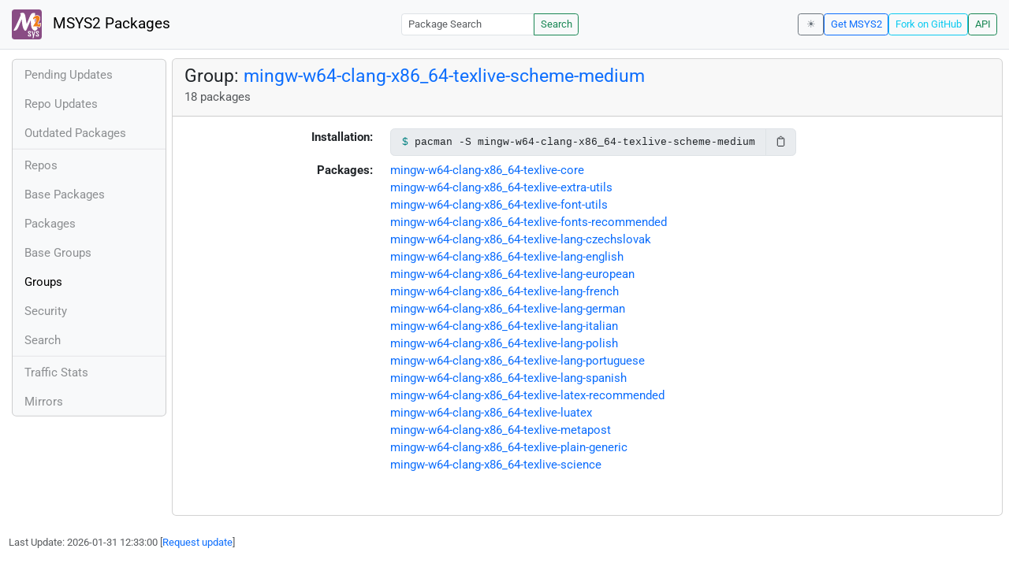

--- FILE ---
content_type: text/html; charset=utf-8
request_url: https://packages.msys2.org/groups/mingw-w64-clang-x86_64-texlive-scheme-medium
body_size: 1983
content:
<!DOCTYPE html>
<html lang="en">
    <head>
        <meta charset="utf-8">
        <meta name="viewport" content="width=device-width, initial-scale=1, shrink-to-fit=no">

        <script src="https://packages.msys2.org/static/theme.js"></script>
        <script type="module" src="https://packages.msys2.org/static/index.js"></script>
        <link rel="preload" href="https://packages.msys2.org/static/fonts/roboto-latin-400-normal.woff2" as="font" type="font/woff2" crossorigin>
        <link rel="preload" href="https://packages.msys2.org/static/fonts/roboto-latin-700-normal.woff2" as="font" type="font/woff2" crossorigin>
        <link rel="shortcut icon" href="https://packages.msys2.org/static/images/favicon.ico"/>
        <link rel="stylesheet" href="https://packages.msys2.org/static/index.css">

        <title>Group: mingw-w64-clang-x86_64-texlive-scheme-medium - MSYS2 Packages</title>
    </head>
    <body>
    <nav class="navbar navbar-expand-md navbar-light fixed-top bg-body-tertiary">
      <a class="navbar-brand" href="https://packages.msys2.org/" style="line-height: 2em">
          <img src="https://packages.msys2.org/static/images/logo.svg" style="width:2em;height:2em;margin-right:0.5em;border-radius:.25rem" class="d-inline-block align-top" alt="MSYS2"> MSYS2 Packages
      </a>
      <button class="navbar-toggler" type="button" data-bs-toggle="collapse" data-bs-target="#navbarCollapse" aria-controls="navbarCollapse" aria-expanded="false" aria-label="Toggle navigation">
        <span class="navbar-toggler-icon"></span>
      </button>
      <div class="collapse navbar-collapse" id="navbarCollapse">
        
        <form class="ms-auto input-group input-group-sm" style="width: auto" action="https://packages.msys2.org/search" method="get">
            <input class="form-control" type="search" name="q" placeholder="Package Search" aria-label="Package Search">
            <button class="btn btn-outline-success" type="submit">Search</button>
        </form>
        
        <div class="d-block d-md-none">
          <ul class="navbar-nav me-auto">
            <li class="nav-item">
    <a class="nav-link " href="https://packages.msys2.org/queue">Pending Updates</a>
</li>
<li class="nav-item">
    <a class="nav-link " href="https://packages.msys2.org/updates">Repo Updates</a>
</li>
<li class="nav-item">
    <a class="nav-link " href="https://packages.msys2.org/outofdate">Outdated Packages</a>
</li>
<hr>
<li class="nav-item">
    <a class="nav-link " href="https://packages.msys2.org/repos">Repos</a>
</li>
<li class="nav-item">
    <a class="nav-link " href="https://packages.msys2.org/base">Base Packages</a>
</li>
<li class="nav-item">
    <a class="nav-link " href="https://packages.msys2.org/packages/">Packages</a>
  </li>
<li class="nav-item">
    <a class="nav-link " href="https://packages.msys2.org/basegroups/">Base Groups</a>
</li>
<li class="nav-item">
  <a class="nav-link active" href="https://packages.msys2.org/groups/">Groups</a>
</li>
<li class="nav-item">
    <a class="nav-link " href="https://packages.msys2.org/security">Security</a>
  </li>
<li class="nav-item">
  <a class="nav-link " href="https://packages.msys2.org/search">Search</a>
</li>
<hr>
<li class="nav-item">
    <a class="nav-link " href="https://packages.msys2.org/stats">Traffic Stats</a>
</li>
<li class="nav-item">
    <a class="nav-link " href="https://packages.msys2.org/mirrors">Mirrors</a>
</li>
          </ul>
        </div>
        <div class="ms-auto navbar-buttons">
            <input type="checkbox" class="btn-check" id="dark-mode-check" autocomplete="off">
            <label class="btn btn-sm btn-outline-secondary" for="dark-mode-check" id="dark-mode-label"></label>
          <a href="https://www.msys2.org" class="btn btn-sm btn-outline-primary ml-auto">Get MSYS2</a>
          <a href="https://github.com/msys2/msys2-web" class="btn btn-sm
          btn-outline-info">Fork on GitHub</a>
          <a href="https://packages.msys2.org/api/" class="btn btn-sm btn-outline-success">API</a>
        </div>
      </div>
    </nav>

<div class="container-xl">
<div class="container-fluid p-0 p-md-2">
  <div class="row">
        <div class="col-md-2 p-0 px-2 text-center text-md-start d-none d-md-block">
            <div class="sticky-top bg-body-tertiary card overflow-hidden">
             <ul class="nav flex-column">
                <li class="nav-item">
    <a class="nav-link " href="https://packages.msys2.org/queue">Pending Updates</a>
</li>
<li class="nav-item">
    <a class="nav-link " href="https://packages.msys2.org/updates">Repo Updates</a>
</li>
<li class="nav-item">
    <a class="nav-link " href="https://packages.msys2.org/outofdate">Outdated Packages</a>
</li>
<hr>
<li class="nav-item">
    <a class="nav-link " href="https://packages.msys2.org/repos">Repos</a>
</li>
<li class="nav-item">
    <a class="nav-link " href="https://packages.msys2.org/base">Base Packages</a>
</li>
<li class="nav-item">
    <a class="nav-link " href="https://packages.msys2.org/packages/">Packages</a>
  </li>
<li class="nav-item">
    <a class="nav-link " href="https://packages.msys2.org/basegroups/">Base Groups</a>
</li>
<li class="nav-item">
  <a class="nav-link active" href="https://packages.msys2.org/groups/">Groups</a>
</li>
<li class="nav-item">
    <a class="nav-link " href="https://packages.msys2.org/security">Security</a>
  </li>
<li class="nav-item">
  <a class="nav-link " href="https://packages.msys2.org/search">Search</a>
</li>
<hr>
<li class="nav-item">
    <a class="nav-link " href="https://packages.msys2.org/stats">Traffic Stats</a>
</li>
<li class="nav-item">
    <a class="nav-link " href="https://packages.msys2.org/mirrors">Mirrors</a>
</li>
            </ul>
            </div>
        </div>
        <div class="col-md-10 p-0" id="main">


<div class="card mb-3">
  <div class="card-header">
    <h4 class="card-title">Group: <a href="https://packages.msys2.org/groups/mingw-w64-clang-x86_64-texlive-scheme-medium">mingw-w64-clang-x86_64-texlive-scheme-medium</a></h4>
    <h6 class="card-subtitle mb-2 text-muted">18 packages</h6>
  </div>
  <div class="card-body">

  
  <dl class="row">

      <dt class="col-sm-3 text-sm-end">Installation:</dt>
      <dd class="col-sm-9">
        <div class="copyable rounded">
          <div class="highlight">
            <pre><code>pacman -S mingw-w64-clang-x86_64-texlive-scheme-medium</code></pre>
          </div>
          <button class="btn" aria-label="Copy to clipboard" onclick="App.copyToClipboard(this);">📋</button>
        </div>
      </dd>

      <dt class="col-sm-3 text-sm-end">Packages:</dt>
      <dd class="col-sm-9">
        <ul class="list-unstyled">
        
          <li><a href="https://packages.msys2.org/packages/mingw-w64-clang-x86_64-texlive-core">mingw-w64-clang-x86_64-texlive-core</a></li>
        
          <li><a href="https://packages.msys2.org/packages/mingw-w64-clang-x86_64-texlive-extra-utils">mingw-w64-clang-x86_64-texlive-extra-utils</a></li>
        
          <li><a href="https://packages.msys2.org/packages/mingw-w64-clang-x86_64-texlive-font-utils">mingw-w64-clang-x86_64-texlive-font-utils</a></li>
        
          <li><a href="https://packages.msys2.org/packages/mingw-w64-clang-x86_64-texlive-fonts-recommended">mingw-w64-clang-x86_64-texlive-fonts-recommended</a></li>
        
          <li><a href="https://packages.msys2.org/packages/mingw-w64-clang-x86_64-texlive-lang-czechslovak">mingw-w64-clang-x86_64-texlive-lang-czechslovak</a></li>
        
          <li><a href="https://packages.msys2.org/packages/mingw-w64-clang-x86_64-texlive-lang-english">mingw-w64-clang-x86_64-texlive-lang-english</a></li>
        
          <li><a href="https://packages.msys2.org/packages/mingw-w64-clang-x86_64-texlive-lang-european">mingw-w64-clang-x86_64-texlive-lang-european</a></li>
        
          <li><a href="https://packages.msys2.org/packages/mingw-w64-clang-x86_64-texlive-lang-french">mingw-w64-clang-x86_64-texlive-lang-french</a></li>
        
          <li><a href="https://packages.msys2.org/packages/mingw-w64-clang-x86_64-texlive-lang-german">mingw-w64-clang-x86_64-texlive-lang-german</a></li>
        
          <li><a href="https://packages.msys2.org/packages/mingw-w64-clang-x86_64-texlive-lang-italian">mingw-w64-clang-x86_64-texlive-lang-italian</a></li>
        
          <li><a href="https://packages.msys2.org/packages/mingw-w64-clang-x86_64-texlive-lang-polish">mingw-w64-clang-x86_64-texlive-lang-polish</a></li>
        
          <li><a href="https://packages.msys2.org/packages/mingw-w64-clang-x86_64-texlive-lang-portuguese">mingw-w64-clang-x86_64-texlive-lang-portuguese</a></li>
        
          <li><a href="https://packages.msys2.org/packages/mingw-w64-clang-x86_64-texlive-lang-spanish">mingw-w64-clang-x86_64-texlive-lang-spanish</a></li>
        
          <li><a href="https://packages.msys2.org/packages/mingw-w64-clang-x86_64-texlive-latex-recommended">mingw-w64-clang-x86_64-texlive-latex-recommended</a></li>
        
          <li><a href="https://packages.msys2.org/packages/mingw-w64-clang-x86_64-texlive-luatex">mingw-w64-clang-x86_64-texlive-luatex</a></li>
        
          <li><a href="https://packages.msys2.org/packages/mingw-w64-clang-x86_64-texlive-metapost">mingw-w64-clang-x86_64-texlive-metapost</a></li>
        
          <li><a href="https://packages.msys2.org/packages/mingw-w64-clang-x86_64-texlive-plain-generic">mingw-w64-clang-x86_64-texlive-plain-generic</a></li>
        
          <li><a href="https://packages.msys2.org/packages/mingw-w64-clang-x86_64-texlive-science">mingw-w64-clang-x86_64-texlive-science</a></li>
        
        </ul>
      </dd>
  </dl>
  

  </div>
</div>


        </div>
  </div>
</div>
<div>
    <small class="text-muted">
        Last Update: 2026-01-31 12:33:00
        [<a href="#" id="refresh-link" title="Request the backend to fetch new data from external sources">Request update</a>]
    </small>
</div>
</div>

    </body>

    <script type="module">
        let button = document.getElementById('refresh-link');
        button.addEventListener('click', (event) => {
          fetch('/api/trigger_update', {method: 'POST'});
          event.preventDefault();
        });
    </script>
</html>